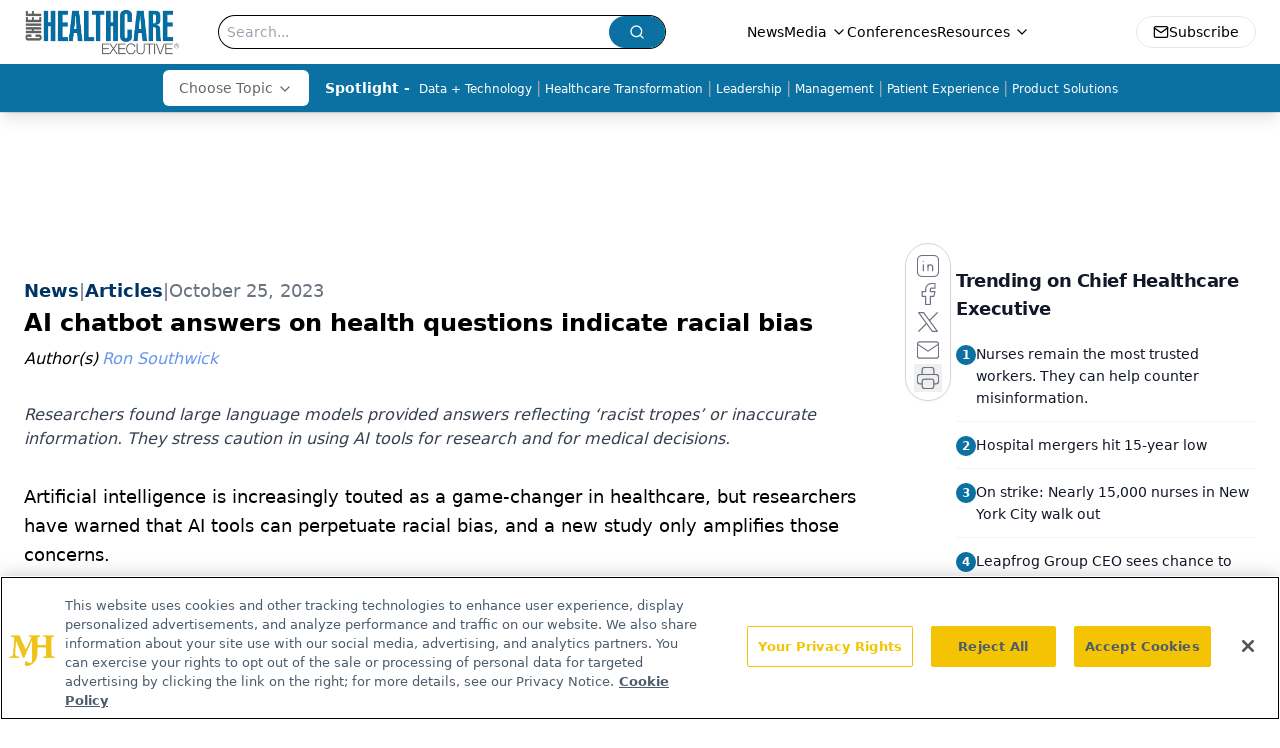

--- FILE ---
content_type: text/html; charset=utf-8
request_url: https://www.google.com/recaptcha/api2/aframe
body_size: 184
content:
<!DOCTYPE HTML><html><head><meta http-equiv="content-type" content="text/html; charset=UTF-8"></head><body><script nonce="QgG8GVcNlpgFt1RxNeK26Q">/** Anti-fraud and anti-abuse applications only. See google.com/recaptcha */ try{var clients={'sodar':'https://pagead2.googlesyndication.com/pagead/sodar?'};window.addEventListener("message",function(a){try{if(a.source===window.parent){var b=JSON.parse(a.data);var c=clients[b['id']];if(c){var d=document.createElement('img');d.src=c+b['params']+'&rc='+(localStorage.getItem("rc::a")?sessionStorage.getItem("rc::b"):"");window.document.body.appendChild(d);sessionStorage.setItem("rc::e",parseInt(sessionStorage.getItem("rc::e")||0)+1);localStorage.setItem("rc::h",'1768593081720');}}}catch(b){}});window.parent.postMessage("_grecaptcha_ready", "*");}catch(b){}</script></body></html>

--- FILE ---
content_type: application/javascript
request_url: https://api.lightboxcdn.com/z9gd/43378/www.chiefhealthcareexecutive.com/jsonp/z?cb=1768593066860&dre=l&callback=jQuery112406853620144517039_1768593066819&_=1768593066820
body_size: 1179
content:
jQuery112406853620144517039_1768593066819({"dre":"l","response":"[base64].[base64].DYnCKIbY.GAHK4G3R83usTimSi0XScNiVMmVjwwwVuPEc0AVSMNohpUNoTRg9guFKOmRAHoq8QLIaAJomVBxG2lZUmfsB14SCMgWM95UGY2mmcgIcxP3EMAAAiMFBRSxtuv1Rsrt9aAASXYljEZbXmasBVluFAZM-c7EAuUAAL4sqgEAxGAMCvNh.LJkhQA_","success":true});